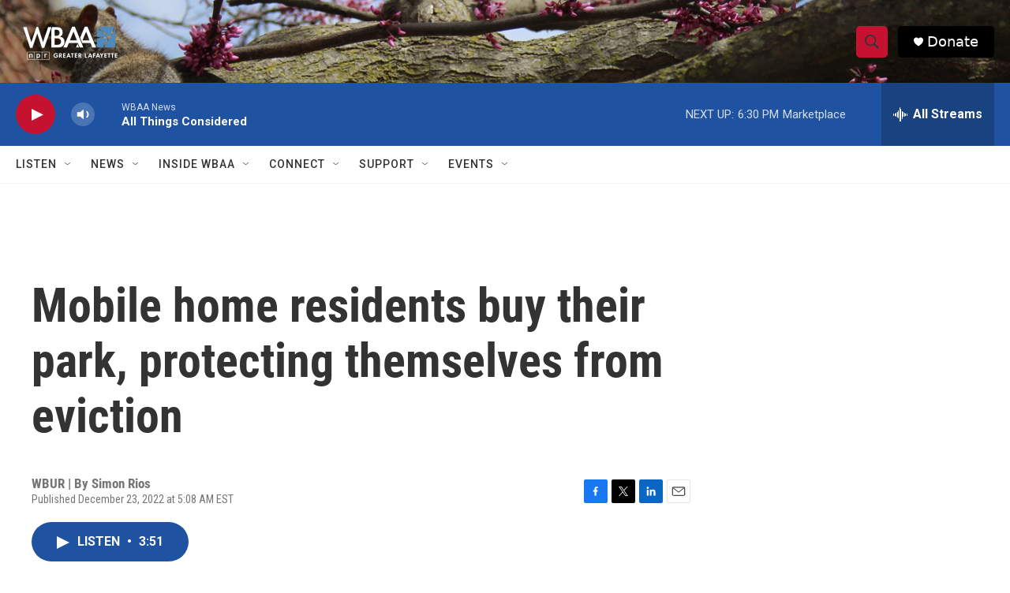

--- FILE ---
content_type: text/html; charset=utf-8
request_url: https://www.google.com/recaptcha/api2/aframe
body_size: 266
content:
<!DOCTYPE HTML><html><head><meta http-equiv="content-type" content="text/html; charset=UTF-8"></head><body><script nonce="qvyTyGu1CjaSF4v0IMnytQ">/** Anti-fraud and anti-abuse applications only. See google.com/recaptcha */ try{var clients={'sodar':'https://pagead2.googlesyndication.com/pagead/sodar?'};window.addEventListener("message",function(a){try{if(a.source===window.parent){var b=JSON.parse(a.data);var c=clients[b['id']];if(c){var d=document.createElement('img');d.src=c+b['params']+'&rc='+(localStorage.getItem("rc::a")?sessionStorage.getItem("rc::b"):"");window.document.body.appendChild(d);sessionStorage.setItem("rc::e",parseInt(sessionStorage.getItem("rc::e")||0)+1);localStorage.setItem("rc::h",'1770154316879');}}}catch(b){}});window.parent.postMessage("_grecaptcha_ready", "*");}catch(b){}</script></body></html>